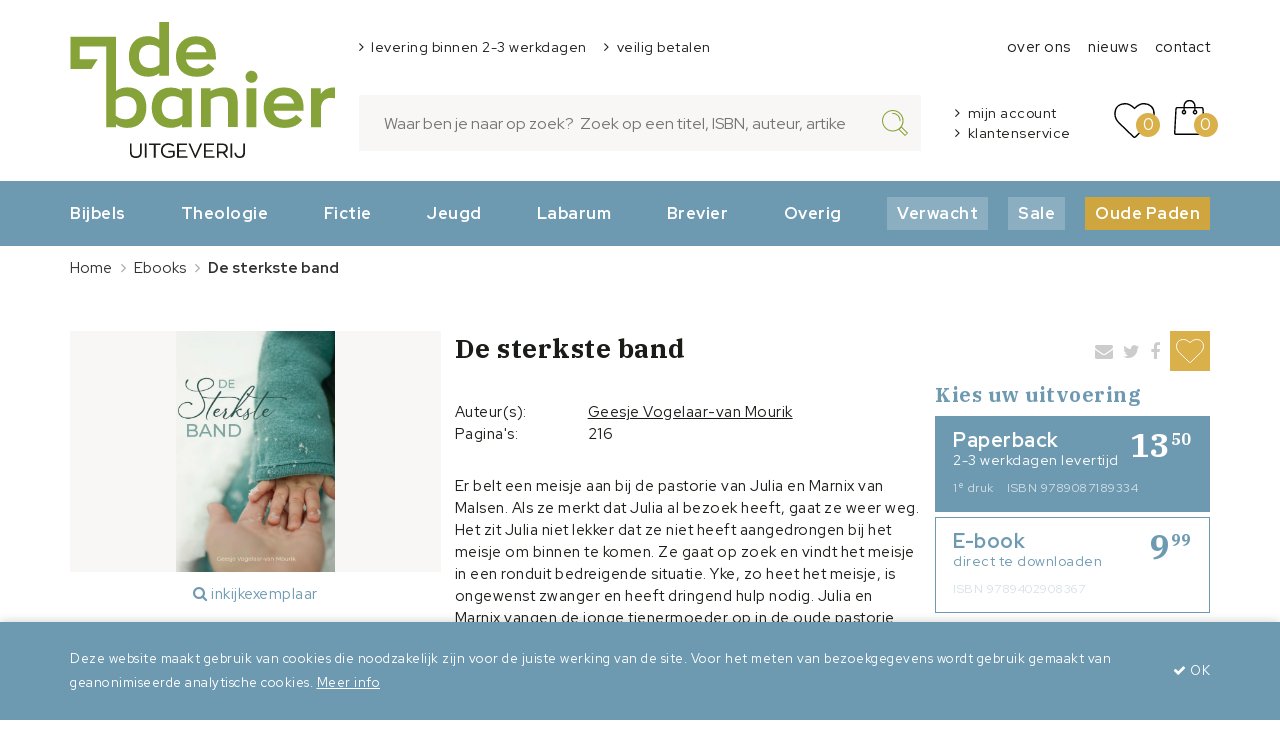

--- FILE ---
content_type: text/html; charset=UTF-8
request_url: https://www.debanier.nl/de-sterkste-band
body_size: 5780
content:
<!DOCTYPE html>
<html>
<head>
	<meta charset="utf-8">
	<meta http-equiv="X-UA-Compatible" content="IE=edge">
	<meta name="viewport" content="width=device-width, initial-scale=1, maximum-scale=1, user-scalable=no">
	<title> De sterkste band - Geesje Vogelaar-van Mourik - 9789087189334 -  De Banier</title>

	<link rel="shortcut icon" type="image/x-icon" href="/images/favicon.png?v2" />
	
	<meta name="keywords" content=" De sterkste band - Geesje Vogelaar-van Mourik - 9789087189334 - "/>
	<meta name="description" content=" De sterkste band - Geesje Vogelaar-van Mourik - 9789087189334 - ">
	<meta name="robots" content="index,follow" />
	<meta name="csrf-token" content="fn3Cdk04X0HyoLDKeDoxItdYeiqmaXkg1qnY9gp2">
	
	<link rel="preconnect" href="https://fonts.googleapis.com">
	<link rel="preconnect" href="https://fonts.gstatic.com" crossorigin>
	<link href="https://fonts.googleapis.com/css2?family=IBM+Plex+Serif:wght@300;400;500;600;700&family=Red+Hat+Display:ital,wght@0,400;0,700;1,400&display=swap" rel="stylesheet">

	<link rel="stylesheet" href="/css/app.css?id=5e071e75a35ff886b630d9646f4e5179">
	
	<link rel="preload" fetchpriority="high" as="image" href="https://www.debanier.nl/storage/_thumbs/500x400/Covers/de-zeven-kruiswoorden - 9789087182724.jpg">

	<!-- Google Tag Manager -->
	<script>(function(w,d,s,l,i){w[l]=w[l]||[];w[l].push({'gtm.start':
					new Date().getTime(),event:'gtm.js'});var f=d.getElementsByTagName(s)[0],
				j=d.createElement(s),dl=l!='dataLayer'?'&l='+l:'';j.async=true;j.src=
				'https://www.googletagmanager.com/gtm.js?id='+i+dl;f.parentNode.insertBefore(j,f);
		})(window,document,'script','dataLayer','GTM-KQP634D');</script>
	<!-- End Google Tag Manager -->

			<!-- Global site tag (gtag.js) - Google Analytics -->
		<script async src="https://www.googletagmanager.com/gtag/js?id=UA-1026369-23"></script>
		<script>
			window.dataLayer = window.dataLayer || [];
			function gtag(){dataLayer.push(arguments);}
			gtag('js', new Date());

			gtag('config', 'UA-1026369-23', { 'anonymize_ip': true });
					</script>
			
	<script src="/js/app.js?id=9e7c43b80e6f5e5d3895160dd813cee5"></script>

			
</head>
<body itemscope itemtype="http://schema.org/Organization" class="page">
	<!-- Google Tag Manager (noscript) -->
	<noscript><iframe src="https://www.googletagmanager.com/ns.html?id=GTM-KQP634D" height="0" width="0" style="display:none;visibility:hidden"></iframe></noscript>
	<!-- End Google Tag Manager (noscript) -->

	<div class="top">
		<div class="container">
	<div class="top__wrapper">
		<div class="row">
			<div class="col-sm-3 col-xs-5">
				<div class="top__logo">
					<a href="/" class="top__logo__action"></a>
				</div>
			</div>
			<div class="col-sm-9 col-xs-7">
				<div class="row">
					<div class="col-sm-7">
													<div class="top__usps">
								<ul class="list list--horizontal list--usp">
	<li>levering binnen 2-3 werkdagen</li>
	<li>veilig betalen</li>
</ul>
							</div>
											</div>

											<div class="col-sm-5">
							<div class="top__menu">
								<ul class="list list--horizontal">
	<li><a href="/de-banier">over ons</a></li>
	<li><a href="/nieuws">nieuws</a></li>
	<li><a href="/contact">contact</a></li>
</ul>
							</div>
						</div>
									</div>
									<div class="row">
						<div class="col-sm-8">
							<div class="top__search">
								<form method="GET" action="https://www.debanier.nl/search" accept-charset="UTF-8" class="top__search__form form">
								<input type="text" name="q" class="top__search__form__input form__input" placeholder="Waar ben je naar op zoek?  Zoek op een titel, ISBN, auteur, artikelen " />
								<button type="submit" class="top__search__form__button form__button"></button>
								</form>
							</div>
						</div>
						<div class="col-sm-4">
							<div class="top__account">
								<ul class="list top__account__list">
									<li><a href="/account">mijn account</a></li>
									<li><a href="/contact">klantenservice</a></li>
								</ul>
							</div>

							<div class="top__shopping">
								<a href="/favorites" class="top__shopping__action top__shopping__action--wishlist">
									<span class="top__shopping__action__badge">0</span>
								</a>
								<a href="/shoppingcart" class="top__shopping__action top__shopping__action--shoppingcart">
									<span class="top__shopping__action__badge">0</span>
								</a>
							</div>
						</div>
					</div>
							</div>
		</div>

				<div class="row">
			<div class="col-sm-8">
			</div>
		</div>
	</div>
</div>	</div>

			<div class="menu">
			<div class="container">
				<ul class="list list--horizontal menu__list">
	<li><a href="/bijbels">Bijbels</a></li>
	<li><a href="/theologie">Theologie</a></li>
	<li><a href="/fictie">Fictie</a></li>
	<li><a href="/jeugdboeken">Jeugd</a></li>
	<li><a href="/labarum">Labarum</a></li>
	<li><a href="/brevier">Brevier</a></li>
	<li><a href="/overig">Overig</a></li>
	<li class="bg"><a class="highlighted" href="/verwacht">Verwacht</a></li>
	<li class="bg"><a class="highlighted" href="/aanbiedingen">Sale</a></li>
	<li class="bg"><a class="highlighted highlighted--oude-paden" href="/oude-paden">Oude Paden</a></li>
</ul>
			</div>
		</div>
	
	<div class="content product form">
			<div class="container hidden-xs">

	<div class="bread-crumbs ">
		<ul class="list list--horizontal bread-crumbs__list pull-left" itemscope itemtype="http://schema.org/BreadcrumbList">
			<li class="bread-crumbs__list-item hidden-xs" itemprop="itemListElement" itemscope itemtype="http://schema.org/ListItem">
				<a href="https://www.debanier.nl" itemtype="http://schema.org/Thing" itemprop="item" >Home<span itemprop="name" class="hidden">Uitgeverij De Banier</span></a>
				<meta itemprop="position" content="1" />
			</li>
							<li class="bread-crumbs__list-item" itemprop="itemListElement" itemscope itemtype="http://schema.org/ListItem">
					<i class="fa fa-angle-right  hidden-xs "></i>
											<a itemtype="http://schema.org/Thing" itemprop="item" href="https://www.debanier.nl/ebooks"><span itemprop="name">Ebooks</span></a>
										 <img loading="lazy" itemprop="image" src="/storage/_thumbs/1000x750/Covers/thomas-toch-1 - 9789033630842.jpg" alt="Ebooks" class="hidden" /> 					<meta itemprop="position" content="2" />
				</li>
							<li class="bread-crumbs__list-item" itemprop="itemListElement" itemscope itemtype="http://schema.org/ListItem">
					<i class="fa fa-angle-right "></i>
											<span itemtype="http://schema.org/Thing" itemprop="item"><span itemprop="name">De sterkste band</span></span>
										 <img loading="lazy" itemprop="image" src="/storage/Covers/De_sterkste_band_JPG.jpg" alt="De sterkste band" class="hidden" /> 					<meta itemprop="position" content="3" />
				</li>
					</ul>
		<div class="clearfix"></div>
	</div>


	</div>
	<div class="content__container">
		<div class="container">
			<div class="row">
				<div class="col-md-4">
											<div class="product__images js-lightgallery">
							<div class="product__images__main" data-src="/storage/Covers/De_sterkste_band_JPG.jpg">
								<img loading="lazy" src="/storage/_thumbs/500x400/Covers/De_sterkste_band_JPG.jpg" class="js-image-scale" data-scale="best-fit" itemprop="image" />
							</div>

															<div class="product__preview">
									<a href="/storage/Inkijkexemplaren/De sterkste band_H1.pdf" class="product__preview__action text-button" data-iframe="true" title="Inkijkexemplaar De sterkste band" data-src="/storage/Inkijkexemplaren/De sterkste band_H1.pdf"><i class="fa fa-search"></i> inkijkexemplaar</a>
								</div>
							
							
							<div class="product__images__thumbs">
								<div class="row">
																										</div>
							</div>
						</div>
									</div>
				<div class="col-md-8">
					<div class="product__sharing">
						<ul class="list list--horizontal">
							<li><a href="mailto:?subject=De%20sterkste%20band&body=https%3A%2F%2Fwww.debanier.nl%2Fde-sterkste-band"><i class="fa fa-envelope"></i></a></li>
							<li><a href="https://twitter.com/intent/tweet?text=Tip%3A%20%22De%20sterkste%20band%22%20op%20https%3A%2F%2Fwww.debanier.nl%2Fde-sterkste-band" target="_blank"><i class="fa fa-twitter"></i></a></li>
							<li><a href="https://www.facebook.com/sharer.php?u=https%3A%2F%2Fwww.debanier.nl%2Fde-sterkste-band" target="_blank"><i class="fa fa-facebook"></i></a></li>
							<li><a href="javascript:void(0)" onclick="favorites.addProduct(12085, event)" class="button button--tertiary "></a></li>
						</ul>
					</div>
					<h1 class="product__title" itemprop="name">De sterkste band</h1>
					<p class="product__sub-title" itemprop="name"></p>


									</div>

				<div class="col-md-5">

					<div class="spacer spacer--md"></div>

					<div class="product__specs">
						<table>
															<tr>
									<td>Auteur(s):</td>
									<td><a href="/auteurs/geesje-vogelaar-van-mourik" class="link">Geesje Vogelaar-van Mourik</a>									</td>
								</tr>
							
															<tr>
									<td>Pagina&#039;s:</td>
									<td>216</td>
								</tr>
													</table>

						<div class="spacer spacer--md"></div>

						<div class="product__description">
							<div class="js-shorten shorten" data-lines="8">
								<div class="shorten__content">
									Er belt een meisje aan bij de pastorie van Julia en Marnix van Malsen. Als ze merkt dat Julia al bezoek heeft, gaat ze weer weg. Het zit Julia niet lekker dat ze niet heeft aangedrongen bij het meisje om binnen te komen. Ze gaat op zoek en vindt het meisje in een ronduit bedreigende situatie.
Yke, zo heet het meisje, is ongewenst zwanger en heeft dringend hulp nodig. Julia en Marnix vangen de jonge tienermoeder op in de oude pastorie. Hoewel Julia dankbaar is dat ze van betekenis mag zijn voor het meisje en haar baby, is het bij tijden niet gemakkelijk, omdat het gemis van een eigen kind nog altijd zo veel pijn doet. Toch mag Julia weten van een sterkere band, die zelfs uitstijgt boven die bijzonder sterke band tussen een moeder en haar kind.

'De sterkste band' is het vijfde en laatste deel over de predikantsvrouw Julia, die zoekend en biddend voor zichzelf, voor haar familie en voor haar ongelovige naaste de weg probeert te vinden om echt gelukkig te worden.

																		
								</div>
								<a href="javascript:void(0)"  class="text-button text-button--secondary shorten__action">+ lees verder</a>
							</div>
						</div>
					</div>
				</div>
				<div class="col-sm-3">
					<div class="product__pricing">
																					<p class="h3">Kies uw uitvoering</p>

								<div class="product__variants">
																			<input id="sales_unit_option--19122" class="js-sales-unit-option" checked="checked" name="sales_unit_option_id" type="radio" value="19122">
										<label class="product__variant" for="sales_unit_option--19122">
											<p class="product__variant__price">13<sup>50</sup></p>
											<p class="product__variant__title">Paperback</p>
											<p class="product__variant__delivery">2-3 werkdagen levertijd</p>
											<p class="product__variant__isbn">
																									<span>1<sup>e</sup> druk</span>
																																					<span>ISBN 9789087189334</span>
																							</p>
										</label>
																			<input id="sales_unit_option--19136" class="js-sales-unit-option" name="sales_unit_option_id" type="radio" value="19136">
										<label class="product__variant" for="sales_unit_option--19136">
											<p class="product__variant__price">9<sup>99</sup></p>
											<p class="product__variant__title">E-book</p>
											<p class="product__variant__delivery">direct te downloaden</p>
											<p class="product__variant__isbn">
																																					<span>ISBN 9789402908367</span>
																							</p>
										</label>
																	</div>

							
							<input type="hidden" name="product_id" value="12085" />

							
								<div class="product__pricing" itemprop="offers" itemscope itemtype="http://schema.org/Offer">
									<meta itemprop="priceCurrency" content="EUR" />
									<meta itemprop="price" content="9.989999984" />
									<link itemprop="itemCondition" href="http://schema.org/NewCondition" />
									<link itemprop="availability" href="http://schema.org/InStock" />


									<div class="row">
										<div class="col-xs-6">
											<label>aantal</label>

											<select class="form__select js-amount" name="amount"><option value="1" selected="selected">1</option><option value="2">2</option><option value="3">3</option><option value="4">4</option><option value="5">5</option><option value="6">6</option><option value="7">7</option><option value="8">8</option><option value="9">9</option><option value="10">10</option><option value="11">11</option><option value="12">12</option><option value="13">13</option><option value="14">14</option><option value="15">15</option><option value="16">16</option><option value="17">17</option><option value="18">18</option><option value="19">19</option><option value="20">20</option><option value="21">21</option><option value="22">22</option><option value="23">23</option><option value="24">24</option><option value="25">25</option></select>

										</div>
									</div>
								</div>
							
							<div class="spacer spacer--xl"></div>

																<button type="button" class="button button--xl button--with-caret button--block" onClick="shoppingcart.addProduct(12085)"><strong>in winkelwagen</strong></button>
													
						<div class="spacer spacer--xl"></div>
					</div>
				</div>
			</div>
		</div>
	</div>
	
	<div class="content__container">
		<div class="container">
			<div class="row">
				<div class="col-sm-5">
									</div>

				<div class="col-sm-6 col-sm-offset-1">
											<div class="content-block content-block--brown">
							<p class="h3">Ook interessant</p>
							<div class="spacer spacer--sm"></div>

															<div class="teaser product-teaser product-teaser--related">
		<div class="row">
			<div class="col-sm-3 hidden-xs">
				<div class="product-teaser__image">
					<img loading="lazy" src="/storage/_thumbs/500x400/Covers/wat-zit-er-in-de-emmer-3 - 9789033634055.jpg" class="js-image-scale" data-scale="best-fit" />
				</div>
			</div>
			<div class="col-sm-9">
				<div class="product-teaser__content">
					<h3 class="product-teaser__title">Wat zit er in de emmer?</h3>
					<p>Geesje Vogelaar-van Mourik</p>


					<div class="product-teaser__prices">
													<span class="product-teaser__price">
								E-book <span class="product-teaser__price__price">6<sup>49</sup></span>
							</span>
											</div>
					<a href="/wat-zit-er-in-de-emmer" class="product-teaser__action button button--small button--with-caret">bestel nu</a>
				</div>
			</div>
		</div>
	</div>
															<div class="teaser product-teaser product-teaser--related">
		<div class="row">
			<div class="col-sm-3 hidden-xs">
				<div class="product-teaser__image">
					<img loading="lazy" src="/storage/_thumbs/500x400/Covers/Het cadeau voor de juf nieuw.jpg" class="js-image-scale" data-scale="best-fit" />
				</div>
			</div>
			<div class="col-sm-9">
				<div class="product-teaser__content">
					<h3 class="product-teaser__title">Het cadeau voor de juf</h3>
					<p>Geesje Vogelaar-van Mourik</p>


					<div class="product-teaser__prices">
													<span class="product-teaser__price">
								Luisterboek <span class="product-teaser__price__price">8<sup>49</sup></span>
							</span>
													<span class="product-teaser__price">
								E-book <span class="product-teaser__price__price">7<sup>99</sup></span>
							</span>
											</div>
					<a href="/het-cadeau-voor-de-juf" class="product-teaser__action button button--small button--with-caret">bestel nu</a>
				</div>
			</div>
		</div>
	</div>
															<div class="teaser product-teaser product-teaser--related">
		<div class="row">
			<div class="col-sm-3 hidden-xs">
				<div class="product-teaser__image">
					<img loading="lazy" src="/storage/_thumbs/500x400/Covers/wat-zit-er-in-de-bus-7 - 9789462788176.jpg" class="js-image-scale" data-scale="best-fit" />
				</div>
			</div>
			<div class="col-sm-9">
				<div class="product-teaser__content">
					<h3 class="product-teaser__title">Wat zit er in de bus?</h3>
					<p>Geesje Vogelaar-van Mourik</p>


					<div class="product-teaser__prices">
													<span class="product-teaser__price">
								Gebonden <span class="product-teaser__price__price">8<sup>95</sup></span>
							</span>
													<span class="product-teaser__price">
								E-book <span class="product-teaser__price__price">6<sup>49</sup></span>
							</span>
											</div>
					<a href="/wat-zit-er-in-de-bus-" class="product-teaser__action button button--small button--with-caret">bestel nu</a>
				</div>
			</div>
		</div>
	</div>
													</div>
									</div>
			</div>
		</div>
	</div>

	<script type="application/ld+json">
		{
			"@type": "Book",
			"@id": "https://www.debanier.nl/de-sterkste-band",
			"name": "De sterkste band",
			"description": "Er belt een meisje aan bij de pastorie van Julia en Marnix van Malsen. Als ze merkt dat Julia al bezoek heeft, gaat ze weer weg. Het zit Julia niet lekker dat ze niet heeft aangedrongen bij het meisje om binnen te komen. Ze gaat op zoek en vindt het meisje in een ronduit bedreigende situatie.
Yke, zo heet het meisje, is ongewenst zwanger en heeft dringend hulp nodig. Julia en Marnix vangen de jonge tienermoeder op in de oude pastorie. Hoewel Julia dankbaar is dat ze van betekenis mag zijn voor het meisje en haar baby, is het bij tijden niet gemakkelijk, omdat het gemis van een eigen kind nog altijd zo veel pijn doet. Toch mag Julia weten van een sterkere band, die zelfs uitstijgt boven die bijzonder sterke band tussen een moeder en haar kind.

&#039;De sterkste band&#039; is het vijfde en laatste deel over de predikantsvrouw Julia, die zoekend en biddend voor zichzelf, voor haar familie en voor haar ongelovige naaste de weg probeert te vinden om echt gelukkig te worden.
",
			"author": [
									{
						"@type": "Person",
						"name": "Geesje Vogelaar-van Mourik",
						"url": "/auteurs/geesje-vogelaar-van-mourik"
					}
							],
							"url": "https://www.debanier.nl/de-sterkste-band",
				"image": {
					"url": "https://www.debanier.nl/storage/Covers/De_sterkste_band_JPG.jpg",
					"@type": "ImageObject"
				},
						"publisher": {
				"name": "De Banier",
				"url": "https://www.debanier.nl",
				"@type": "Brand"
			},
			"workExample": [
									{
						"@type": "Book",
													"bookFormat": "http://schema.org/Hardcover",
												"isbn": "9789087189334",
						"numberOfPages": "216",
						"inLanguage": "nl",
						"name": "",
						"url": "https://www.debanier.nl/de-sterkste-band",
						"datePublished": "2023-04-12"
					}
									{
						"@type": "Book",
													"bookFormat": "http://schema.org/Hardcover",
												"isbn": "9789402908367",
						"numberOfPages": "216",
						"inLanguage": "nl",
						"name": "",
						"url": "https://www.debanier.nl/de-sterkste-band",
						"datePublished": "2023-04-12"
					}
							],
			"@context": "http://schema.org/"
		}
    </script>
	</div>

	
	<div class="footer">
		<div class="container">
			<div class="row">
				<div class="col-sm-9">
					<div class="footer__left">
						<div class="footer__content">
							<div class="row">
								<div class="col-sm-3">
									<h4>Klantenservice</h4>

<p><a href="/contact">Contact</a></p>

<p><a href="/bestellen-en-leveren">Bestellen &amp; Leveren</a></p>

<p><a href="/betaalmogelijkheden">Betalen</a></p>

<p><a href="/retourneren">Retourneren</a></p>


								</div>
								<div class="col-sm-3">
									

<h4>Over ons</h4>

<p><a href="/de-banier">De Banier</a></p>

<p><a href="/labarum-academic">Labarum</a></p>

<p><a href="uitgeverij-brevier">Brevier</a></p>

<p><a href="/nieuws">Recent nieuws</a></p>

<p><a href="/veelgestelde-vragen">Veelgestelde vragen</a></p>


								</div>
								<div class="col-sm-3">
									<p class="h4">Heeft u vragen?</p>
									<p>Bel <strong>055 539 06 50</strong></p>
									<p><a href="/contact" class="link">neem contact op</a></p>

									<div class="footer__social">
										<a href="https://www.facebook.com/uitgeverijdebanier/" target="_blank"><img src="/images/icons/facebook.svg?v2" /></a>
										<a href="https://www.youtube.com/channel/UCzmpU9yIybZCB-mfiMUCoeQ" target="_blank"><img src="/images/icons/youtube.svg?v2" /></a>
										<a href="https://www.instagram.com/debanierboeken/" target="_blank"><img src="/images/icons/instagram.svg?v2" /></a>
									</div>
								</div>
								<div class="col-sm-3">
									

<ul class="list list--vertical list--usp h4">
	<li><a href="/bijbels">Bijbels</a></li>
	<li><a href="/theologie">Theologie</a></li>
	<li><a href="/fictie">Fictie</a></li>
	<li><a href="/jeugdboeken">Jeugd</a></li>
	<li><a href="/overig">Overig</a></li>
	<li><a href="/labarum">Labarum</a></li>
</ul>


								</div>
							</div>
						</div>

						<div class="row">
							<div class="col-sm-8">
								

<ul class="list list--vertical list--usp">
	<li>voor schrijvers: <a href="/van-manuscript-tot-meesterwerk"><b>toesturen manuscript</b></a></li>
</ul>
							</div>
						</div>
					</div>
				</div>

				<div class="col-sm-3">
					 <div class="extender extender--white extender--local js-extender"></div> 					<div class="footer__right">
													<div class="footer__right__decoration">
								<div class="extender extender--secondary extender--pattern extender--local js-extender"></div>
							</div>
						
						<div class="footer__right__content">
							<img src="/images/logo.svg" class="footer__right__logo img-responsive" />
							<p>onderdeel van Erdee Media Groep</p>
						</div>
					</div>
				</div>
			</div>
		</div>
	</div>

	<div class="footer-bottom">
		<div class="container-fluid">
			<div class="row">
				<div class="col-sm-8">
					<div class="footer-bottom__menu">
						<ul class="list list--horizontal">
	<li><a href="https://service.erdee.nl/voorwaarden-privacy/voorwaarden" target="_blank">Algemene voorwaarden</a></li>
	<li><a href="https://service.erdee.nl/voorwaarden-privacy/privacy" target="_blank">Privacy</a></li>
	<li><a href="/cookies">Cookies</a></li>
</ul>
					</div>
				</div>
				<div class="col-sm-4">
					<div class="footer-bottom__credits">
						<a href="https://www.wepsaid.nl" target="_blank">wepsaid</a> + <a href="https://www.burobeeldend.nl" target="_blank">BuroBeeldend</a>
					</div>
				</div>
			</div>
		</div>
	</div>

			<div class="cookie-consent js-cookie-consent">
			<div class="container">
				<div class="cookie-consent__content">
					<div class="cookie-consent__content-block">
						<p>Deze website maakt gebruik van cookies die noodzakelijk zijn voor de juiste werking van de site. Voor het meten van bezoekgegevens wordt gebruik gemaakt van geanonimiseerde analytische cookies. <u><a href="/cookies">Meer info</a></u></p>
					</div>
					<div class="cookie-consent__content-block">
						<a href="#" class="js-cookie-close"><i class="fa fa-check"></i> OK</a>
					</div>
				</div>
			</div>
		</div>
	
	<div class="overlay"></div>
		<script src="https://www.google.com/recaptcha/api.js?render=6Lf7rd4pAAAAAHnRDAHkjQ2dLFDZqlZafMZW1IIT"></script>
	<script>
		grecaptcha.ready(function() {
			grecaptcha
					.execute('6Lf7rd4pAAAAAHnRDAHkjQ2dLFDZqlZafMZW1IIT', {
						action: 'validate_captcha'
					})
					.then(function(token) {
						$('.g-recaptcha-response').val(token);
					});
		});
	</script>

</body>
</html>

--- FILE ---
content_type: text/html; charset=utf-8
request_url: https://www.google.com/recaptcha/api2/anchor?ar=1&k=6Lf7rd4pAAAAAHnRDAHkjQ2dLFDZqlZafMZW1IIT&co=aHR0cHM6Ly93d3cuZGViYW5pZXIubmw6NDQz&hl=en&v=PoyoqOPhxBO7pBk68S4YbpHZ&size=invisible&anchor-ms=20000&execute-ms=30000&cb=4bj1j695q2yq
body_size: 48908
content:
<!DOCTYPE HTML><html dir="ltr" lang="en"><head><meta http-equiv="Content-Type" content="text/html; charset=UTF-8">
<meta http-equiv="X-UA-Compatible" content="IE=edge">
<title>reCAPTCHA</title>
<style type="text/css">
/* cyrillic-ext */
@font-face {
  font-family: 'Roboto';
  font-style: normal;
  font-weight: 400;
  font-stretch: 100%;
  src: url(//fonts.gstatic.com/s/roboto/v48/KFO7CnqEu92Fr1ME7kSn66aGLdTylUAMa3GUBHMdazTgWw.woff2) format('woff2');
  unicode-range: U+0460-052F, U+1C80-1C8A, U+20B4, U+2DE0-2DFF, U+A640-A69F, U+FE2E-FE2F;
}
/* cyrillic */
@font-face {
  font-family: 'Roboto';
  font-style: normal;
  font-weight: 400;
  font-stretch: 100%;
  src: url(//fonts.gstatic.com/s/roboto/v48/KFO7CnqEu92Fr1ME7kSn66aGLdTylUAMa3iUBHMdazTgWw.woff2) format('woff2');
  unicode-range: U+0301, U+0400-045F, U+0490-0491, U+04B0-04B1, U+2116;
}
/* greek-ext */
@font-face {
  font-family: 'Roboto';
  font-style: normal;
  font-weight: 400;
  font-stretch: 100%;
  src: url(//fonts.gstatic.com/s/roboto/v48/KFO7CnqEu92Fr1ME7kSn66aGLdTylUAMa3CUBHMdazTgWw.woff2) format('woff2');
  unicode-range: U+1F00-1FFF;
}
/* greek */
@font-face {
  font-family: 'Roboto';
  font-style: normal;
  font-weight: 400;
  font-stretch: 100%;
  src: url(//fonts.gstatic.com/s/roboto/v48/KFO7CnqEu92Fr1ME7kSn66aGLdTylUAMa3-UBHMdazTgWw.woff2) format('woff2');
  unicode-range: U+0370-0377, U+037A-037F, U+0384-038A, U+038C, U+038E-03A1, U+03A3-03FF;
}
/* math */
@font-face {
  font-family: 'Roboto';
  font-style: normal;
  font-weight: 400;
  font-stretch: 100%;
  src: url(//fonts.gstatic.com/s/roboto/v48/KFO7CnqEu92Fr1ME7kSn66aGLdTylUAMawCUBHMdazTgWw.woff2) format('woff2');
  unicode-range: U+0302-0303, U+0305, U+0307-0308, U+0310, U+0312, U+0315, U+031A, U+0326-0327, U+032C, U+032F-0330, U+0332-0333, U+0338, U+033A, U+0346, U+034D, U+0391-03A1, U+03A3-03A9, U+03B1-03C9, U+03D1, U+03D5-03D6, U+03F0-03F1, U+03F4-03F5, U+2016-2017, U+2034-2038, U+203C, U+2040, U+2043, U+2047, U+2050, U+2057, U+205F, U+2070-2071, U+2074-208E, U+2090-209C, U+20D0-20DC, U+20E1, U+20E5-20EF, U+2100-2112, U+2114-2115, U+2117-2121, U+2123-214F, U+2190, U+2192, U+2194-21AE, U+21B0-21E5, U+21F1-21F2, U+21F4-2211, U+2213-2214, U+2216-22FF, U+2308-230B, U+2310, U+2319, U+231C-2321, U+2336-237A, U+237C, U+2395, U+239B-23B7, U+23D0, U+23DC-23E1, U+2474-2475, U+25AF, U+25B3, U+25B7, U+25BD, U+25C1, U+25CA, U+25CC, U+25FB, U+266D-266F, U+27C0-27FF, U+2900-2AFF, U+2B0E-2B11, U+2B30-2B4C, U+2BFE, U+3030, U+FF5B, U+FF5D, U+1D400-1D7FF, U+1EE00-1EEFF;
}
/* symbols */
@font-face {
  font-family: 'Roboto';
  font-style: normal;
  font-weight: 400;
  font-stretch: 100%;
  src: url(//fonts.gstatic.com/s/roboto/v48/KFO7CnqEu92Fr1ME7kSn66aGLdTylUAMaxKUBHMdazTgWw.woff2) format('woff2');
  unicode-range: U+0001-000C, U+000E-001F, U+007F-009F, U+20DD-20E0, U+20E2-20E4, U+2150-218F, U+2190, U+2192, U+2194-2199, U+21AF, U+21E6-21F0, U+21F3, U+2218-2219, U+2299, U+22C4-22C6, U+2300-243F, U+2440-244A, U+2460-24FF, U+25A0-27BF, U+2800-28FF, U+2921-2922, U+2981, U+29BF, U+29EB, U+2B00-2BFF, U+4DC0-4DFF, U+FFF9-FFFB, U+10140-1018E, U+10190-1019C, U+101A0, U+101D0-101FD, U+102E0-102FB, U+10E60-10E7E, U+1D2C0-1D2D3, U+1D2E0-1D37F, U+1F000-1F0FF, U+1F100-1F1AD, U+1F1E6-1F1FF, U+1F30D-1F30F, U+1F315, U+1F31C, U+1F31E, U+1F320-1F32C, U+1F336, U+1F378, U+1F37D, U+1F382, U+1F393-1F39F, U+1F3A7-1F3A8, U+1F3AC-1F3AF, U+1F3C2, U+1F3C4-1F3C6, U+1F3CA-1F3CE, U+1F3D4-1F3E0, U+1F3ED, U+1F3F1-1F3F3, U+1F3F5-1F3F7, U+1F408, U+1F415, U+1F41F, U+1F426, U+1F43F, U+1F441-1F442, U+1F444, U+1F446-1F449, U+1F44C-1F44E, U+1F453, U+1F46A, U+1F47D, U+1F4A3, U+1F4B0, U+1F4B3, U+1F4B9, U+1F4BB, U+1F4BF, U+1F4C8-1F4CB, U+1F4D6, U+1F4DA, U+1F4DF, U+1F4E3-1F4E6, U+1F4EA-1F4ED, U+1F4F7, U+1F4F9-1F4FB, U+1F4FD-1F4FE, U+1F503, U+1F507-1F50B, U+1F50D, U+1F512-1F513, U+1F53E-1F54A, U+1F54F-1F5FA, U+1F610, U+1F650-1F67F, U+1F687, U+1F68D, U+1F691, U+1F694, U+1F698, U+1F6AD, U+1F6B2, U+1F6B9-1F6BA, U+1F6BC, U+1F6C6-1F6CF, U+1F6D3-1F6D7, U+1F6E0-1F6EA, U+1F6F0-1F6F3, U+1F6F7-1F6FC, U+1F700-1F7FF, U+1F800-1F80B, U+1F810-1F847, U+1F850-1F859, U+1F860-1F887, U+1F890-1F8AD, U+1F8B0-1F8BB, U+1F8C0-1F8C1, U+1F900-1F90B, U+1F93B, U+1F946, U+1F984, U+1F996, U+1F9E9, U+1FA00-1FA6F, U+1FA70-1FA7C, U+1FA80-1FA89, U+1FA8F-1FAC6, U+1FACE-1FADC, U+1FADF-1FAE9, U+1FAF0-1FAF8, U+1FB00-1FBFF;
}
/* vietnamese */
@font-face {
  font-family: 'Roboto';
  font-style: normal;
  font-weight: 400;
  font-stretch: 100%;
  src: url(//fonts.gstatic.com/s/roboto/v48/KFO7CnqEu92Fr1ME7kSn66aGLdTylUAMa3OUBHMdazTgWw.woff2) format('woff2');
  unicode-range: U+0102-0103, U+0110-0111, U+0128-0129, U+0168-0169, U+01A0-01A1, U+01AF-01B0, U+0300-0301, U+0303-0304, U+0308-0309, U+0323, U+0329, U+1EA0-1EF9, U+20AB;
}
/* latin-ext */
@font-face {
  font-family: 'Roboto';
  font-style: normal;
  font-weight: 400;
  font-stretch: 100%;
  src: url(//fonts.gstatic.com/s/roboto/v48/KFO7CnqEu92Fr1ME7kSn66aGLdTylUAMa3KUBHMdazTgWw.woff2) format('woff2');
  unicode-range: U+0100-02BA, U+02BD-02C5, U+02C7-02CC, U+02CE-02D7, U+02DD-02FF, U+0304, U+0308, U+0329, U+1D00-1DBF, U+1E00-1E9F, U+1EF2-1EFF, U+2020, U+20A0-20AB, U+20AD-20C0, U+2113, U+2C60-2C7F, U+A720-A7FF;
}
/* latin */
@font-face {
  font-family: 'Roboto';
  font-style: normal;
  font-weight: 400;
  font-stretch: 100%;
  src: url(//fonts.gstatic.com/s/roboto/v48/KFO7CnqEu92Fr1ME7kSn66aGLdTylUAMa3yUBHMdazQ.woff2) format('woff2');
  unicode-range: U+0000-00FF, U+0131, U+0152-0153, U+02BB-02BC, U+02C6, U+02DA, U+02DC, U+0304, U+0308, U+0329, U+2000-206F, U+20AC, U+2122, U+2191, U+2193, U+2212, U+2215, U+FEFF, U+FFFD;
}
/* cyrillic-ext */
@font-face {
  font-family: 'Roboto';
  font-style: normal;
  font-weight: 500;
  font-stretch: 100%;
  src: url(//fonts.gstatic.com/s/roboto/v48/KFO7CnqEu92Fr1ME7kSn66aGLdTylUAMa3GUBHMdazTgWw.woff2) format('woff2');
  unicode-range: U+0460-052F, U+1C80-1C8A, U+20B4, U+2DE0-2DFF, U+A640-A69F, U+FE2E-FE2F;
}
/* cyrillic */
@font-face {
  font-family: 'Roboto';
  font-style: normal;
  font-weight: 500;
  font-stretch: 100%;
  src: url(//fonts.gstatic.com/s/roboto/v48/KFO7CnqEu92Fr1ME7kSn66aGLdTylUAMa3iUBHMdazTgWw.woff2) format('woff2');
  unicode-range: U+0301, U+0400-045F, U+0490-0491, U+04B0-04B1, U+2116;
}
/* greek-ext */
@font-face {
  font-family: 'Roboto';
  font-style: normal;
  font-weight: 500;
  font-stretch: 100%;
  src: url(//fonts.gstatic.com/s/roboto/v48/KFO7CnqEu92Fr1ME7kSn66aGLdTylUAMa3CUBHMdazTgWw.woff2) format('woff2');
  unicode-range: U+1F00-1FFF;
}
/* greek */
@font-face {
  font-family: 'Roboto';
  font-style: normal;
  font-weight: 500;
  font-stretch: 100%;
  src: url(//fonts.gstatic.com/s/roboto/v48/KFO7CnqEu92Fr1ME7kSn66aGLdTylUAMa3-UBHMdazTgWw.woff2) format('woff2');
  unicode-range: U+0370-0377, U+037A-037F, U+0384-038A, U+038C, U+038E-03A1, U+03A3-03FF;
}
/* math */
@font-face {
  font-family: 'Roboto';
  font-style: normal;
  font-weight: 500;
  font-stretch: 100%;
  src: url(//fonts.gstatic.com/s/roboto/v48/KFO7CnqEu92Fr1ME7kSn66aGLdTylUAMawCUBHMdazTgWw.woff2) format('woff2');
  unicode-range: U+0302-0303, U+0305, U+0307-0308, U+0310, U+0312, U+0315, U+031A, U+0326-0327, U+032C, U+032F-0330, U+0332-0333, U+0338, U+033A, U+0346, U+034D, U+0391-03A1, U+03A3-03A9, U+03B1-03C9, U+03D1, U+03D5-03D6, U+03F0-03F1, U+03F4-03F5, U+2016-2017, U+2034-2038, U+203C, U+2040, U+2043, U+2047, U+2050, U+2057, U+205F, U+2070-2071, U+2074-208E, U+2090-209C, U+20D0-20DC, U+20E1, U+20E5-20EF, U+2100-2112, U+2114-2115, U+2117-2121, U+2123-214F, U+2190, U+2192, U+2194-21AE, U+21B0-21E5, U+21F1-21F2, U+21F4-2211, U+2213-2214, U+2216-22FF, U+2308-230B, U+2310, U+2319, U+231C-2321, U+2336-237A, U+237C, U+2395, U+239B-23B7, U+23D0, U+23DC-23E1, U+2474-2475, U+25AF, U+25B3, U+25B7, U+25BD, U+25C1, U+25CA, U+25CC, U+25FB, U+266D-266F, U+27C0-27FF, U+2900-2AFF, U+2B0E-2B11, U+2B30-2B4C, U+2BFE, U+3030, U+FF5B, U+FF5D, U+1D400-1D7FF, U+1EE00-1EEFF;
}
/* symbols */
@font-face {
  font-family: 'Roboto';
  font-style: normal;
  font-weight: 500;
  font-stretch: 100%;
  src: url(//fonts.gstatic.com/s/roboto/v48/KFO7CnqEu92Fr1ME7kSn66aGLdTylUAMaxKUBHMdazTgWw.woff2) format('woff2');
  unicode-range: U+0001-000C, U+000E-001F, U+007F-009F, U+20DD-20E0, U+20E2-20E4, U+2150-218F, U+2190, U+2192, U+2194-2199, U+21AF, U+21E6-21F0, U+21F3, U+2218-2219, U+2299, U+22C4-22C6, U+2300-243F, U+2440-244A, U+2460-24FF, U+25A0-27BF, U+2800-28FF, U+2921-2922, U+2981, U+29BF, U+29EB, U+2B00-2BFF, U+4DC0-4DFF, U+FFF9-FFFB, U+10140-1018E, U+10190-1019C, U+101A0, U+101D0-101FD, U+102E0-102FB, U+10E60-10E7E, U+1D2C0-1D2D3, U+1D2E0-1D37F, U+1F000-1F0FF, U+1F100-1F1AD, U+1F1E6-1F1FF, U+1F30D-1F30F, U+1F315, U+1F31C, U+1F31E, U+1F320-1F32C, U+1F336, U+1F378, U+1F37D, U+1F382, U+1F393-1F39F, U+1F3A7-1F3A8, U+1F3AC-1F3AF, U+1F3C2, U+1F3C4-1F3C6, U+1F3CA-1F3CE, U+1F3D4-1F3E0, U+1F3ED, U+1F3F1-1F3F3, U+1F3F5-1F3F7, U+1F408, U+1F415, U+1F41F, U+1F426, U+1F43F, U+1F441-1F442, U+1F444, U+1F446-1F449, U+1F44C-1F44E, U+1F453, U+1F46A, U+1F47D, U+1F4A3, U+1F4B0, U+1F4B3, U+1F4B9, U+1F4BB, U+1F4BF, U+1F4C8-1F4CB, U+1F4D6, U+1F4DA, U+1F4DF, U+1F4E3-1F4E6, U+1F4EA-1F4ED, U+1F4F7, U+1F4F9-1F4FB, U+1F4FD-1F4FE, U+1F503, U+1F507-1F50B, U+1F50D, U+1F512-1F513, U+1F53E-1F54A, U+1F54F-1F5FA, U+1F610, U+1F650-1F67F, U+1F687, U+1F68D, U+1F691, U+1F694, U+1F698, U+1F6AD, U+1F6B2, U+1F6B9-1F6BA, U+1F6BC, U+1F6C6-1F6CF, U+1F6D3-1F6D7, U+1F6E0-1F6EA, U+1F6F0-1F6F3, U+1F6F7-1F6FC, U+1F700-1F7FF, U+1F800-1F80B, U+1F810-1F847, U+1F850-1F859, U+1F860-1F887, U+1F890-1F8AD, U+1F8B0-1F8BB, U+1F8C0-1F8C1, U+1F900-1F90B, U+1F93B, U+1F946, U+1F984, U+1F996, U+1F9E9, U+1FA00-1FA6F, U+1FA70-1FA7C, U+1FA80-1FA89, U+1FA8F-1FAC6, U+1FACE-1FADC, U+1FADF-1FAE9, U+1FAF0-1FAF8, U+1FB00-1FBFF;
}
/* vietnamese */
@font-face {
  font-family: 'Roboto';
  font-style: normal;
  font-weight: 500;
  font-stretch: 100%;
  src: url(//fonts.gstatic.com/s/roboto/v48/KFO7CnqEu92Fr1ME7kSn66aGLdTylUAMa3OUBHMdazTgWw.woff2) format('woff2');
  unicode-range: U+0102-0103, U+0110-0111, U+0128-0129, U+0168-0169, U+01A0-01A1, U+01AF-01B0, U+0300-0301, U+0303-0304, U+0308-0309, U+0323, U+0329, U+1EA0-1EF9, U+20AB;
}
/* latin-ext */
@font-face {
  font-family: 'Roboto';
  font-style: normal;
  font-weight: 500;
  font-stretch: 100%;
  src: url(//fonts.gstatic.com/s/roboto/v48/KFO7CnqEu92Fr1ME7kSn66aGLdTylUAMa3KUBHMdazTgWw.woff2) format('woff2');
  unicode-range: U+0100-02BA, U+02BD-02C5, U+02C7-02CC, U+02CE-02D7, U+02DD-02FF, U+0304, U+0308, U+0329, U+1D00-1DBF, U+1E00-1E9F, U+1EF2-1EFF, U+2020, U+20A0-20AB, U+20AD-20C0, U+2113, U+2C60-2C7F, U+A720-A7FF;
}
/* latin */
@font-face {
  font-family: 'Roboto';
  font-style: normal;
  font-weight: 500;
  font-stretch: 100%;
  src: url(//fonts.gstatic.com/s/roboto/v48/KFO7CnqEu92Fr1ME7kSn66aGLdTylUAMa3yUBHMdazQ.woff2) format('woff2');
  unicode-range: U+0000-00FF, U+0131, U+0152-0153, U+02BB-02BC, U+02C6, U+02DA, U+02DC, U+0304, U+0308, U+0329, U+2000-206F, U+20AC, U+2122, U+2191, U+2193, U+2212, U+2215, U+FEFF, U+FFFD;
}
/* cyrillic-ext */
@font-face {
  font-family: 'Roboto';
  font-style: normal;
  font-weight: 900;
  font-stretch: 100%;
  src: url(//fonts.gstatic.com/s/roboto/v48/KFO7CnqEu92Fr1ME7kSn66aGLdTylUAMa3GUBHMdazTgWw.woff2) format('woff2');
  unicode-range: U+0460-052F, U+1C80-1C8A, U+20B4, U+2DE0-2DFF, U+A640-A69F, U+FE2E-FE2F;
}
/* cyrillic */
@font-face {
  font-family: 'Roboto';
  font-style: normal;
  font-weight: 900;
  font-stretch: 100%;
  src: url(//fonts.gstatic.com/s/roboto/v48/KFO7CnqEu92Fr1ME7kSn66aGLdTylUAMa3iUBHMdazTgWw.woff2) format('woff2');
  unicode-range: U+0301, U+0400-045F, U+0490-0491, U+04B0-04B1, U+2116;
}
/* greek-ext */
@font-face {
  font-family: 'Roboto';
  font-style: normal;
  font-weight: 900;
  font-stretch: 100%;
  src: url(//fonts.gstatic.com/s/roboto/v48/KFO7CnqEu92Fr1ME7kSn66aGLdTylUAMa3CUBHMdazTgWw.woff2) format('woff2');
  unicode-range: U+1F00-1FFF;
}
/* greek */
@font-face {
  font-family: 'Roboto';
  font-style: normal;
  font-weight: 900;
  font-stretch: 100%;
  src: url(//fonts.gstatic.com/s/roboto/v48/KFO7CnqEu92Fr1ME7kSn66aGLdTylUAMa3-UBHMdazTgWw.woff2) format('woff2');
  unicode-range: U+0370-0377, U+037A-037F, U+0384-038A, U+038C, U+038E-03A1, U+03A3-03FF;
}
/* math */
@font-face {
  font-family: 'Roboto';
  font-style: normal;
  font-weight: 900;
  font-stretch: 100%;
  src: url(//fonts.gstatic.com/s/roboto/v48/KFO7CnqEu92Fr1ME7kSn66aGLdTylUAMawCUBHMdazTgWw.woff2) format('woff2');
  unicode-range: U+0302-0303, U+0305, U+0307-0308, U+0310, U+0312, U+0315, U+031A, U+0326-0327, U+032C, U+032F-0330, U+0332-0333, U+0338, U+033A, U+0346, U+034D, U+0391-03A1, U+03A3-03A9, U+03B1-03C9, U+03D1, U+03D5-03D6, U+03F0-03F1, U+03F4-03F5, U+2016-2017, U+2034-2038, U+203C, U+2040, U+2043, U+2047, U+2050, U+2057, U+205F, U+2070-2071, U+2074-208E, U+2090-209C, U+20D0-20DC, U+20E1, U+20E5-20EF, U+2100-2112, U+2114-2115, U+2117-2121, U+2123-214F, U+2190, U+2192, U+2194-21AE, U+21B0-21E5, U+21F1-21F2, U+21F4-2211, U+2213-2214, U+2216-22FF, U+2308-230B, U+2310, U+2319, U+231C-2321, U+2336-237A, U+237C, U+2395, U+239B-23B7, U+23D0, U+23DC-23E1, U+2474-2475, U+25AF, U+25B3, U+25B7, U+25BD, U+25C1, U+25CA, U+25CC, U+25FB, U+266D-266F, U+27C0-27FF, U+2900-2AFF, U+2B0E-2B11, U+2B30-2B4C, U+2BFE, U+3030, U+FF5B, U+FF5D, U+1D400-1D7FF, U+1EE00-1EEFF;
}
/* symbols */
@font-face {
  font-family: 'Roboto';
  font-style: normal;
  font-weight: 900;
  font-stretch: 100%;
  src: url(//fonts.gstatic.com/s/roboto/v48/KFO7CnqEu92Fr1ME7kSn66aGLdTylUAMaxKUBHMdazTgWw.woff2) format('woff2');
  unicode-range: U+0001-000C, U+000E-001F, U+007F-009F, U+20DD-20E0, U+20E2-20E4, U+2150-218F, U+2190, U+2192, U+2194-2199, U+21AF, U+21E6-21F0, U+21F3, U+2218-2219, U+2299, U+22C4-22C6, U+2300-243F, U+2440-244A, U+2460-24FF, U+25A0-27BF, U+2800-28FF, U+2921-2922, U+2981, U+29BF, U+29EB, U+2B00-2BFF, U+4DC0-4DFF, U+FFF9-FFFB, U+10140-1018E, U+10190-1019C, U+101A0, U+101D0-101FD, U+102E0-102FB, U+10E60-10E7E, U+1D2C0-1D2D3, U+1D2E0-1D37F, U+1F000-1F0FF, U+1F100-1F1AD, U+1F1E6-1F1FF, U+1F30D-1F30F, U+1F315, U+1F31C, U+1F31E, U+1F320-1F32C, U+1F336, U+1F378, U+1F37D, U+1F382, U+1F393-1F39F, U+1F3A7-1F3A8, U+1F3AC-1F3AF, U+1F3C2, U+1F3C4-1F3C6, U+1F3CA-1F3CE, U+1F3D4-1F3E0, U+1F3ED, U+1F3F1-1F3F3, U+1F3F5-1F3F7, U+1F408, U+1F415, U+1F41F, U+1F426, U+1F43F, U+1F441-1F442, U+1F444, U+1F446-1F449, U+1F44C-1F44E, U+1F453, U+1F46A, U+1F47D, U+1F4A3, U+1F4B0, U+1F4B3, U+1F4B9, U+1F4BB, U+1F4BF, U+1F4C8-1F4CB, U+1F4D6, U+1F4DA, U+1F4DF, U+1F4E3-1F4E6, U+1F4EA-1F4ED, U+1F4F7, U+1F4F9-1F4FB, U+1F4FD-1F4FE, U+1F503, U+1F507-1F50B, U+1F50D, U+1F512-1F513, U+1F53E-1F54A, U+1F54F-1F5FA, U+1F610, U+1F650-1F67F, U+1F687, U+1F68D, U+1F691, U+1F694, U+1F698, U+1F6AD, U+1F6B2, U+1F6B9-1F6BA, U+1F6BC, U+1F6C6-1F6CF, U+1F6D3-1F6D7, U+1F6E0-1F6EA, U+1F6F0-1F6F3, U+1F6F7-1F6FC, U+1F700-1F7FF, U+1F800-1F80B, U+1F810-1F847, U+1F850-1F859, U+1F860-1F887, U+1F890-1F8AD, U+1F8B0-1F8BB, U+1F8C0-1F8C1, U+1F900-1F90B, U+1F93B, U+1F946, U+1F984, U+1F996, U+1F9E9, U+1FA00-1FA6F, U+1FA70-1FA7C, U+1FA80-1FA89, U+1FA8F-1FAC6, U+1FACE-1FADC, U+1FADF-1FAE9, U+1FAF0-1FAF8, U+1FB00-1FBFF;
}
/* vietnamese */
@font-face {
  font-family: 'Roboto';
  font-style: normal;
  font-weight: 900;
  font-stretch: 100%;
  src: url(//fonts.gstatic.com/s/roboto/v48/KFO7CnqEu92Fr1ME7kSn66aGLdTylUAMa3OUBHMdazTgWw.woff2) format('woff2');
  unicode-range: U+0102-0103, U+0110-0111, U+0128-0129, U+0168-0169, U+01A0-01A1, U+01AF-01B0, U+0300-0301, U+0303-0304, U+0308-0309, U+0323, U+0329, U+1EA0-1EF9, U+20AB;
}
/* latin-ext */
@font-face {
  font-family: 'Roboto';
  font-style: normal;
  font-weight: 900;
  font-stretch: 100%;
  src: url(//fonts.gstatic.com/s/roboto/v48/KFO7CnqEu92Fr1ME7kSn66aGLdTylUAMa3KUBHMdazTgWw.woff2) format('woff2');
  unicode-range: U+0100-02BA, U+02BD-02C5, U+02C7-02CC, U+02CE-02D7, U+02DD-02FF, U+0304, U+0308, U+0329, U+1D00-1DBF, U+1E00-1E9F, U+1EF2-1EFF, U+2020, U+20A0-20AB, U+20AD-20C0, U+2113, U+2C60-2C7F, U+A720-A7FF;
}
/* latin */
@font-face {
  font-family: 'Roboto';
  font-style: normal;
  font-weight: 900;
  font-stretch: 100%;
  src: url(//fonts.gstatic.com/s/roboto/v48/KFO7CnqEu92Fr1ME7kSn66aGLdTylUAMa3yUBHMdazQ.woff2) format('woff2');
  unicode-range: U+0000-00FF, U+0131, U+0152-0153, U+02BB-02BC, U+02C6, U+02DA, U+02DC, U+0304, U+0308, U+0329, U+2000-206F, U+20AC, U+2122, U+2191, U+2193, U+2212, U+2215, U+FEFF, U+FFFD;
}

</style>
<link rel="stylesheet" type="text/css" href="https://www.gstatic.com/recaptcha/releases/PoyoqOPhxBO7pBk68S4YbpHZ/styles__ltr.css">
<script nonce="vcQMyQdrf5xGiIrWv90iMw" type="text/javascript">window['__recaptcha_api'] = 'https://www.google.com/recaptcha/api2/';</script>
<script type="text/javascript" src="https://www.gstatic.com/recaptcha/releases/PoyoqOPhxBO7pBk68S4YbpHZ/recaptcha__en.js" nonce="vcQMyQdrf5xGiIrWv90iMw">
      
    </script></head>
<body><div id="rc-anchor-alert" class="rc-anchor-alert"></div>
<input type="hidden" id="recaptcha-token" value="[base64]">
<script type="text/javascript" nonce="vcQMyQdrf5xGiIrWv90iMw">
      recaptcha.anchor.Main.init("[\x22ainput\x22,[\x22bgdata\x22,\x22\x22,\[base64]/[base64]/[base64]/[base64]/[base64]/UltsKytdPUU6KEU8MjA0OD9SW2wrK109RT4+NnwxOTI6KChFJjY0NTEyKT09NTUyOTYmJk0rMTxjLmxlbmd0aCYmKGMuY2hhckNvZGVBdChNKzEpJjY0NTEyKT09NTYzMjA/[base64]/[base64]/[base64]/[base64]/[base64]/[base64]/[base64]\x22,\[base64]\\u003d\\u003d\x22,\[base64]/Dl8O3w64tZsOfw5XCnFPDscODIsKQdMOrwovDkUfCn8KmXsOdw4vDhhdfw6h/bMOUwqbDtVovwpQ4wrjCjk7DvjwEw4rCmHfDkSQ2DsKgChPCuXtKK8KZH1ECGMKOJsKOVgfCty/Dl8OTSmhGw7lnwr8HF8KDw6nCtMKNcG/CkMObw5M4w68lwrBCRRrCjsO5wr4Xwp/[base64]/CvXrCn3bCsMOnPQfCqMKba0/Du8OGFMKTR8KQIMOkwpLDpB/DuMOiwq0+DMKuV8O1B0oHQsO4w5HCkcK+w6AXwrPDtyfClsOhBDfDkcK2Q0NswrPDl8KYwqojwrDCgj7Cp8OQw79Iwr/[base64]/[base64]/[base64]/wqp8wpMww47Ct1TDmcKuwqYnNm0kwp5pw6QlwqwgVidswqXDlcOcNMOCw73DqF83wpdmfCRvwpXCt8K6wrMRw7rDvQFUw5TClwkjasKQU8KJw5rCillcw7HDkDUQMEzCpzguw6cYw6/DsyxtwqoTGQ7CkcKAwoHCu2/Dr8OGwpUZQcKTV8KoZTk8wo7DuwPClsKxTxBAf3UbRD/Cnyx9Wl4Pw7ciEz5PccKGwpUEwozCgsOww5/Dk8KUJREswoTCssORHQATw5/[base64]/DvD4Tw7/CjhkMVR3DkMOTw7vCisOJwqoowqnDuC9Zwq7CssOiPcKFwrg/wrXDrAnDn8OoFitLGMKjwqY6Y0Ukw6QHEGcYPcOACcOHw47DtcOTJiphMw8/DMKAw6NrwopcGB7CvSQow4/Dn34qw489w5bCtGk2XX3Cv8Oww4xgMcOewqXDv13DosOCwp/Dh8OWR8O+w4LCjEwewq1sZMKfw5zDp8OcGlIiw4fDtmjCscOLNyvDkcOrwrPDgsOowrnDozPDocKiw6jCqkA5NXMiRRpvIMKQF2I2UC5CATXCuB7DoEpYw5jDqTcWBsKkw4AjwrbCgQvDoyTDg8KbwptOB3Q0a8O4RDzCgMO7Py/DtsOzw6pkwrwAG8Oww7lGUcOdeQBHbsOwwoTDqDtuw53ClTfDiEnCiV/DqcOPwrYrw7rCkwvDhCpsw5YOwqnDjMObwoMlQ3/DkMKJVTpvTHhVwq9uJWzCoMOiX8K8HmFJw5Fpwr9wGcKQS8ORwobDjsKMw77DhREjRcKnIHjCmW8POiM8wqJLakUOUcKyM0JHTl4Uf34FWwU3J8OmHAp+wpzDn1XDjMKXw54Aw7DDmBzDoVhte8ONw4TCp2NGPMKEOjTCucOjwpJQw53CrHIiwrHCu8OGw6/DhcOnNsKxwrzDpn4zCsKdwqNCwqIpwppgBVcyPUwjOsO5woTDjcKiTcOPwrXClzAGw4XCuRslwp9XwpsDw7kOD8OBNMOHw68cdcOMw7VBeTdOwoB2GFgUw7EROcK/wr3DojjDqMKgwojClTLCmiLCrsO4VcO7ZMOswqYxwrEXP8KEwpQVb8K2wrYOw6HDmSbCuU5yal/DhgQgIMKvwqbDlcO/[base64]/[base64]/w4/Dj3HDt8Kyw5RPwr4SJcK7Xn/CqsK0wrRsWG3DvsKLaw/[base64]/CtSzCv8KDJsOyw5vDmjbCh8O8CcKTGMORGnl0w7oqS8KQCcOJPsKww6nDhB7DosKHwpQnAsO3f2zDhEYRwrUlSMKhHSRETMO3wqFTdHTCpmbDmVfCuRbDj0RvwrcGw6DDkBjDjgYlwqF+w7nCnRPDo8OXe0DCun/CuMO1wpjDnsK8P2TDjMKnw4xnwrrDlsK8wo/[base64]/CrMKeRsOnwo4HwrvDr8ONTGsQwrjCgTxOwplyIHJIwrbDsDDCgG/[base64]/CsCfCrivDkFZiw6cEw4PCr8OhwqxXVcK9TsOmw7TDo8KocMKgwrrCgmjCsF7Co2DCvE19w5lgecKQwq92TlUIworDpkdneD/DgSbCncOvaR5Uw6DCrwPDt0w2w6l5wqbCncO6wpRkZsO9AMKxUMOXw4gwwrPCpzE7CMKOQ8KOw7vClsOxwo/[base64]/Dv8Oyb8K1wq/DrsOswqnDiMOxw5PDi1rDusOCeMOsLQDCtcK7csKnw4AHXFhEAcKjbcKaIhwPZGbDjMK+wqvCr8OzwosAw58MAgbDs1XDuUTDmMOdwofDuVM7w7dtSiVow7bDrTDDqH9uA2/DqhZLw4/Dng7Do8Olw7PDhx3CvsOAw59Cw7cuwodlwqfDosOIw5DCuBxnCBt6TARPwpHDgcO9w7LCkcKnw7HDk23CtBIHTQBxLcKyDFHDvgQrw4PCn8KjK8OhwpZwPMKIwqXCl8KxwpApw7/DoMOww7LDs8K2E8KCWD3DnMKgw6zCkyzCvjnDusKswo/DpTtKw7khw7hYw6LDmMOncycefQ/[base64]/DnsKKTcKdL8Klw5HDvcKzw618HsKQHMKxCWLCjRXDh0MsFA7ChsOewq4BXF16w4LDin8xcz7Cug8eN8KGZVZBw67CqQTCk2AMw4RYwrJ4HR7DisKzA09PI2Nbw5rDhUd2wrfDvMOnQj3CqcKvw5nDq2HDsnLCn8KywrLDhsKow6sWNsO1wrXCi1/[base64]/[base64]/wooRw5IZw6PCgMOgEG1BCF/DgcOFwofDkkTDssOVF8K1JcOKRDzCocK0YMO8CcKEWCHDrhwra3zCgcObEcKBw73CgcKLIsOIwpcIw6AAw6fDvUZTPF3Dp0HDqQ9PT8KnRMKNb8KNOsKwJsO5wq45w6HDlGzCvsObTsOXwp7CinXDi8OCw6wPOGJQw4Utwq7CtQ3CiD/[base64]/[base64]/[base64]/w4fDqmXCvyN2B8Opwo3DkiNzaXfDjBgIRcKsZMKEWsOGH0jCpxh6wrbDvsOlGE/CiVIbRsKzHMKhwqkxZV3DmFBRw7DCiWlRwp/[base64]/[base64]/CqsOoa2lRwrfCuHIbwpxqwobCrnXDoBPCqgbCmsOhaMK0wqA6wohOw6UoJsO6wrHColwDd8Otf2fDjlHDrcO8ci/DjTdce3ZjW8K6PRQcwpUcwr7Dsylsw6TDucOBwpzCtDQ3V8Khw4/[base64]/DjMKqT8OVbcK6w7h+EEfCnhTDhWFRwoQpK8KEw5rCrcOCO8KqGSbClsOUVsOrBcKcHxPCosOxw77CvFzDtgo6wo83ZcOpwqUTw7LCjsOpN0PCisKkwrRSagBFw4cCSitCw4JjY8O5wpLDmMO4fAofTgPDiMKiw6TDjnLCkcKcU8KIAj/Cr8K7J2nDqw4Xa3ZmY8KRwqDDosKpwpvDlAoxGcKCDknCnE8LwoxtwqTCt8KXCQhpG8Kbf8KoZBbDvwDDmsO4PV0oZFkzwq/[base64]/w64XZF5Lwo5bcsOjbjVqw7TDtQjDgsKRw4Q1w5fDjMKHw6HCgSdDaMOiw4PCjcO5esK0ZlvCvRbDhzHDvMOKL8O3w603wr/CsQcYwrI2wq/Cl01Gw6/DoU3CrcOZwq/CtsOsNsKxXT0sw4fCsRIbPMKqwpYEwpxWw6NVERl3DsKDw7hPOgxjw5AWwpTDhX5sb8OmYTAZFHXCiX/DnjNVwpdMw5LCssOOe8KafF0aa8OeEMOJwpQjw6pKMh3DuidcGcKxXnnCmxLDg8Ovw7IXXMK3UsOHw51Zw41jw6nDuzFWw5YjwqlGTcO4dGYNw5HCncK9IhbDrcOTwo9rwrpywpgGNX/Ck3PDrV/DoikDFSpVT8KdKsK+w4wmLR3DmMOqwrTDs8KBNlnDnjzCrMOvFMO0DQ/[base64]/DgsOZB2TDlVl8NsK2GwLDjxEOH8OewrbCjsO4wpjCs8OTEXPDmsK/w4wfw53Ds1rDth83wrPDml8lwq7CpMOJRsKSwrLDu8OMEBIcwo3Cg2YTHcOywrAOacOqw50QW1ptDsOVVMKUZDPDoz1bwqx9w6LDv8K4woIBUcO6w6XCgcOkwrrDnW3Do1ExwqXCkMKgw4DDo8OQYsOkwpohEi4TYMO9w6LCmBwNZzPCmcOUGFQcwoLCsDJ+w7UfUsK/YcOUfsO+TEsBa8OAwrXCtWYWw5QqHMKZwrgdX1jCvcOCwqbCisKfQ8O/dg/Dsgpmw6AKw4RHKgjCi8KGK8O9w7EjSsOTa33Ci8O9wqvCswYow4REQ8OTwppjccK8Q3VXw4YIwoLCjMO/wrcwwoZ0w6kqZXnCpMK/wrzCpcObwrgmHsOMw7DDuWIHwrrCpcOYwqDDlgwNJ8Knwrw3JD5/MMOaw7LDsMKJwr1BUTRHw4gfwpXCrDjChwNUYcOqw4vClTDCl8KZTcOzfsO/wqliwrElOwUZw6bCrFDCnsO8DMOyw4V/[base64]/FT7DtsKuw5U1DMKGw7bDmcOPV8KiwpggZAvCkXXDmExCwpvDsUBGB8OeOmbDulwYw7ZcKcOhNcKgasOTHGgcw68Pwo1ywrQvw5Rtw6/Clw0nbUA7I8KGw5VnL8Onwq/[base64]/HzojwpHDl8O5Q1LDiMOsXsKwwp4pXsK3UExRQiXDi8KtdcOUwrXCh8OYQmHCiAHDt1bCsiBcXcOPE8OZwrzCnMO+woVrw7lgdjc9PsOmw4NCJMO5VlDCoMKQehHDpgkyBzpecA/Do8O/[base64]/DnwoIb8O/SsKdwrPDpsOnfcK0wrdowrcqYDIhw5ATwoPCsMORQcKtw6oUwpApBMKhwrPCo8OuwpcCTsKHw45fwo3DoVHCqcOow4XCtsKhw51HP8KBXMKzwqfDvAHCnsK/wq85bhAOalPCvMKjSR0UL8KHQnrClcO0wqbDiTIjw6jDq0jCv2bCnCJrIMK4wqnCtihOworCiCp/[base64]/[base64]/[base64]/Di8Obwpw4GxfCoVJxNUnDuGPDiMKiw6DDucKdDcOOwrTDqVZuwphvfsKFw4VaaX7CnsK/BcKqwrsHwqFHR1wKPsOew6XDncOaLMKXGsOOwobCmDU3w6DCnsKyJsKfCwbDm3Euwq3DosK1woTDnsKjw61IUMO6w6o3FcKSMG43wo/[base64]/[base64]/Cm8O+VH1bAUPCgW3CmFTCvz4kGcO0asOReU/DtXLDozjCllrDp8OkbMOHwonCvcOgwrBpPiXDocOkJcOdwrTCkMKxE8KaTRR3Z2vDsMO9GcOuB1Efw6l9w7DDiCc3w4jCl8Ouwrw7w4kQZCYVMCliwr9CwpXCh0AzGcKTw7fCkiwIfSXDgygPP8KOdMKKfjrDkMOBwq8SNMKQGS5bwrMmw5/DhsOnCDfDnE/DjMKNG0QBw7/[base64]/CjsKTBsKjwpbDo1N9wql4cnXCrMKMw4LDlMKFIsOPY1fDo8O1UBXDoHXDpMKBw4AUDsKDw57CjX/CscK+Rl11L8KSXMOXwqzDhMKrwqYmwrfDunY/w7PDrMKBwq9LFcOIWMK4bFHDi8OgDMK8w7wlN1p6ecKkw7R9wpEiK8KnKMKew4/Ck1XCpcKuUsOzaXXDqcK6a8K6csOmw6tewp3CoMO0WwgKRMOoUAEkw6NuwpdVdA4hR8OlCT9CRcKBHyvDpTTCo8KRw7V3w5/CtcKpw6TDjcKbVnIdwqh9T8KLHyHCiMKdwpMtZCNIw5rDpC3DkXVWN8O/w6lzwqxHXcKBHMO+wpnChVo0eQUOdHXDhXjCh3jCk8OpwrPDh8KIPcKQHllowqzCmz1sOMOhw43CmBR3IH/ChFN6wp1wVcOpDDrCgsOTVsKXNGd2a1AoOMOLVB3Cj8OlwrQqSnQQwqbCiHZywrbDlsOfYDs0X0EMw7dEwqPDk8Otw7LCkSrDn8ObDMO6wrvCjj7CgnDDs15mYsKlDSfDj8OoMsKYwpRQwpLCvRXCrcKTwpM/w7JNworCoVgnQMKWIS4swpJawoQtwq/CmlMiZcK8wr9UwpXCgcKkw77DkyUNN1nDv8Kiwp8Ow6fCqxVHV8KjMcKfw7wAw7ZCZRnDr8OswqvDojhkw5zCnmA4w4vDlEEIwp7DhGFxwrl/OBzCnUPDo8K9wonCg8K8wpYGw4DCv8KvenfDgsOYW8KXwpcqwrEWw47DjhBVwrg+w5LCrgsTwr7Co8OSwrgaWn7DtX0Iw5DCh2nDimbCkMOpH8KDVsKDwpbCm8KiwqfDicKPKsOMw4/[base64]/DjcKtdyodwqRgwqjCoGfDn8OuasOqDcOZwqPDhMKGa2g7wpEJT3MlXcKww5vCoFTCjcKUwrEAe8KAISYTw7XDkF/DojnCiGXCjsOxwoBfVsOkwrvDqsKzTMKCwoVIw6bCqDHDncOobMKGwporwp0YRkYLwrzCgsObQFZLwpNNw7DCjVlsw7UiFB8ww5URw4LDg8OyN18/Z0rDs8ObwpNsW8KLw5XDsMKpA8KlIsKSEsKueGnDmsK5wr/ChMKxNTRXSHvCjitEw5LCslHDrsOXE8OmNcOPaER8BMKwwo7DisOfw6UJc8OeTMOEfcOZBsOOwqlcwqVXw5bCmGJWwpnDnnpRw7fCjhVsw4/DojV4UlFzZ8K6w5UOHcKiC8OCRMO4UsOUZG4ZwopLLDnDtcOiw6rDqUHCuV4+w7xdd8OXLcKVwo3DmDUYAMOKw4DDryRCwo/CocOQwpRWw47ClcOCAC7CrMOvR3ssw43CqMKaw4gRwqMvw5/[base64]/CmMOOcBp4w5Niw7c2w4DDqi/CiCDCq8Kcw7LDmsKgIA5bNsOrwrfDmTPDoC4DP8OjHcO3w5FQBsO+woDCtMKhwrnDu8OOEBRuVBzDkHzCucOYwr/CgwQVw4HChcOxAXHCiMK4WMOwZMOqwqXDjwrCtSZkN3nCqXECw4/CnylSQsKtFMKWR1nDjmfCq0UVbMOTGMOswp/CuEM0w5bCk8KHw6N7GC7CmmtETWHDs1Ayw5HDtSPDnTnDrjl/w5sIwqLCozxyem4sa8KKAGAJZcOxw4Mowrk7wpQPw5hfMyTDnjMrAMO8YsOSw6vCuMONwp/[base64]/w7djQy7CnMKXCiPDjMK0wrZKNsOiwq3DkUMCWsKDIHnDji/Cs8KeXB1Mw5dEH3LDjj9Xwo3DqwzDnhxHw40sw5TCsVklMcOIZcKwwqMJwo45wo0SwqfCiMK+wqDCg2PDhsOZaFTDqMOcL8OqNRbDh0txwrADL8KGw53CkMO2w6pZwqh+wqs9ThjDqX/[base64]/DrMKjPAfCmsK7b8KAworCpAfDpl1awrEtCW7CkMOnL8K/[base64]/CvBnCsnl2wrZTwoshE8OQXmcqwp/CmcOLw4HDpsOwwpnDn8OSKsKzO8KhwrnCscOBwrzDsMKaLsOmwpgVwrFQUcO/w4/Ch8Oqw6/DsMKHw6XCkwhMwpHCs0oXLDPCtgHCihpPwo7ClMO0Z8OzwrjDi8Kdw7YsXlbCoTbCk8KQwrPCgR0Xwp4dfsOIwr3DosO3w5rCjMKifsO4WcOqwoPDqcOMw5TDmCbCqxBjw7PCiS7DkVR/w5PDowlOwp7DlUxPwrDCtjDDqkvCksKUDMOfPMKFR8KPw7sfwpzDg3rCiMOTw4NUw7EIPlQNwrdzTVJ7w4xlwqBmw7Juw77CgcO4R8OgwqTDosKcIsOGLXFOHcKtdknDmW7CtTHCqcOSW8ObJcO/wo8aw4bCgWbCm8OawqjDtcOgYntOwrAGwqDDtcKLwqUpAnAea8KObCjCkMO5Q2jDr8O6UcOhDwzCgRMUasKtw5jCojPDlcOoQUEMwqVcw5QYwrR7Xl0/wqwtw5/DrGtIHcOMaMKOwqVKfUEcLEnCmy0owp/DpVPDvcKBc0/Dp8O2MMOow7TDuMK8GMKWN8KQEXvCi8KwOWhvwokBGMKsYcOCwqrDqGZJLULClgofw6EvwpsPNVZpP8KHUcK8wqg+w78ww5FSXsKJwpZHwoAwXMK7VsK/wpwFwo/Cn8OuPVdRA2nCtMOpwojDsMO0w6DDnsKXwppbBXPCucOGdsKTwrLChD9gIcK4w4VgfnzClMOaw6TCmzTDtcOzAC/DgFbCr2VpQcOCWC7DrcOWw58OwqXDqGg5FHISNMO/wpEyRsKpw7w4a3XCgsKBRlTDs8Okw4B7w5XDv8KTwql3YwRzw6/[base64]/DtzHCksO8wrrDvGM3wrxowpTCqsO7AcK0Q8O7dHhFDwQzccKcw5Y8w5YcaQozZsOyAUcQPS/DqxtHd8OvdwkeBMO1Nk/CtC3CjCU+wpVRw5zCh8K+w79lwpjCsDYUKkBFwpHCksKtw7TCqmLClAPDksOJw7R1w4bCn18Ww73CoVzDkcKKwozCjmcOwr0Dw4VVw57DjXfDhGDDsGHDisKCdhPDk8KPw57DqV8Bw483esKkw49JD8OUB8OgwqfDgsKxDj/DhsOCw6tyw5c9w6rDkyEYISbDs8O0w43CtC96ccKRwoXCvMKxRgvCo8K1w4MGD8OQw6NSacKuw7E+ZcKWSxbDpcKQCsOsNgrDpUROwp0He2jCo8K0wofDq8O2wrTDscK2a1A7w5/Ds8K/wodoFz7DmsK1eFHDv8KFF17CncKBw4MwScKeXMKgwpJ8ZXXDgsOuw4jCoy7DjcOBw7XCpHfDssKtwpg1c3huAwxywpXDqMOjaTXDqi8Xf8OEw4pJw5M9w7hZBknCmMOhHUTDrcKEMMOuw43Dijd4w4HCj3h/[base64]/CqcKzwrXDkBANw7Zcw4IrUScuwpPDj8KOFGoYVcOKwo95WsKuwoPCt3LDm8KoDsKWccK9S8KOCcKYw5lpwrNSw5Iyw4UFwrIdKT/DmhHCqHFawrACw5MIATrCmsK0wrnCmcO8EnLDqAXDjcKbwr3CtCxQw7fDicKlFcKlRsOYw67Dmm1NwqzCpQfDqcOswpHCucK/[base64]/MjnCrxUWwrnCucKbBG7Do2d+w4hxPgJ/cmrCqMOgRycJw7Y1wrh9P2MOfBNpwpvDpsKPw6Jpw4x5cUkjY8O/[base64]/DkcO3GmIjMcOgw4rDmifDm8OaR2V9wojCuU3CucOxw7/DvsOTfFXClcKHwpvDv0XCgFFfw7zDk8Kqw7k6w7kQw6/CgsKJwpDDonnDv8KTwoLDsVN7wq1Fw7Arw4XCqcKKQcKdw4obIcOTYsKnUxTCisKZwqoPwqXCmBLCgRIeCRDCjDUxwoHDgxsnNCHCn3/DpMO9TsOKwoJLXxLDhcO2ZUMPw5XCjMOOw7LCu8K8WcOOwpFdPlrCu8O5aWAww5bCv0LCl8KTwqnDomzDpUTCscKIbm9CNcK/[base64]/DqwXDgsOVD8ObUMK0G1J4wq5/WxowQE9dwrwBw5zDmMO9PcKuwrfDkB/CucOSM8OLw7BYw48Lw78od3FrZgDDjSRse8KIw6tTbDnDu8OtZB1Aw5hXdMOlIcOCaCs/w40/K8Ocw5TCgcOGdwrChsOKC202w7kARgV8BsK6w6jClhZgdsO8wqjCtMKHwo/DuRHCh8OHw5HDicOPU8O2wprDrMOlEMKOwpPDicOew4dYacOhwrMLw6bDljBIwpwpw6k1wogVaAXCqT1/w70ySMOCLMOvY8KIw6ROC8KbUMKHw6/CocOgX8Kpw4XCtRI3S33Cr3nDnxDChcKawodkwpgVwpEtMcKBwq9qw7pjCUDCqcOOwqHCucOCwqDDlcOJwo3DpHPDhcKJw41Tw7AewrTDjEDCh2bCkyosOsO6w5ZLw4HDmjDDhV/CnSEJcEzDnG7DrX4Vw7U6X1zCmMOGw6vCo8OnwrEwG8O4BMK3EcOBVcOgwpAWw7VuKsORw4NYwprDvFI6GMOvZMK8McKtBDDChMKSFULCvcK5woDDt0HCr1Uve8OAwpbCmgowWS5Ww7vCn8O8woEsw4szwr/CtCIswpXDo8OQwrEQNFjDl8KiAVN9NVDCu8Kew5c0w5VuU8KkUWTCjGATYcKCwq3Dv2d6Z0MkwqzCuh14wq0CwobCnGTDtB9lNcKqT0PCpMKJwq8/bAfDkiDDqx5pwrvCucKyU8OIw5xfw67CnsKQNV8CPsKcw4LCmsKnV8OVSSTDtUohc8KqwpzCiBpvw7wxwqUuZlHDkcO+ZhbDhHwmbMOPw6ATdFfCsW3Cm8Kcw7/Du07Cg8KSwpsVwrnDmlg1WXA8E29Dw5IQw6jCgjjCtQrDpE1hw4J5KXMBAhvDnMKpC8Oxw6RWMy18XDjDn8KIQkdZYE4RYcOUZsKbDS0+cwvCr8OjfcKwM2dRchdwfCQHwr/DtxR+JcKdwoXCgw/[base64]/CrsOPw6jCoQVNGcKiGMKEw5zCgzvDlcOuw47ChcKRHsO8w6/[base64]/DlRPCnyPDgcKMUVwmw4Y6wpjCk0DCiBkBw6ISdwg5JsK2DMOSwovCnMODJgbDiMOybcKAwr8EYMOUw7wEw5XCjgAlasO6SwdsFMOQwqNOwo7CsyPCsQ8rEyLCjMKNw5kDw57DmUrCpcKCwoJ+w5gGCgzCpCh+wqrCv8OaG8KOw6Yyw4NZacKkf2gQwpfDgF/CrcKEw6Encx92WmnCq1jCkSIJwqvDih3CkMO6SlXChcKMf1LCkMKMIXpPw7/[base64]/[base64]/Di0/DgnYeR8O5XcKiG8OOCMOXWMK5w7QQwod9wrjDtMO7YRBscMK0w5XCuWjDgFp8McOvHTwbA0zDmmchNm3DrwrDg8Omw4bCj21CworClEAPRF54VcOXwrs3w4xqw6BSP0rCvVk0woh2ZkHCvSfDiR3DiMOdw7HCtRdEJ8OMwp/[base64]/w5llw4kQw5DDrMO1TMKOXcKIwpvCj8K5wotwO8O6OyrCrMKow6TCn8KYwoMtG2nCuVnCt8OSJyIEw5nDicKJHw3Co1HDrARqw4rCusO3UDJPRmcOwq4bw4rCkj40w55QWsO2wqoBwowzw5nCjVEQw6pkw7DDtGNnQcKBBcOVQG7Cj0xxbMONwoF/wpDDlT9ywqR0wrtrQcKnw7kXwoHDl8KWwrNlbErCoHXCpsOxakHDqMO8Aw7CsMKAwqIaZGA+DTdOw6kwP8KLA3xtEXEBNcOdN8Oow6M0RxzDqmkzw54lwr1/w6fCtW7CvMOiXXAWP8KQEHBCPUjDnFVAJcKPw44LYsKyM3DCijVxPQ7Dg8Ojw73DgMKTw6XDomjDicKJFU3ChMOXw6fDrcKOw4cZMFg8w4BJO8ObwrFFw60+BcKzAhLDkcKSw77Dm8OLwqDDshBMw6t/Y8Osw6jCvHfDr8O0A8O/w7xDw4A5w5x+wolDZ2HDkVQnw401K8O6w4h8MMKee8OGLQ91woPDsBTDgg7DnE7Drz/CuXzDtgUlQSfChk3DvU5BRsOpwoQXwq1kwqs8w49sw4B8asOaIiTClmxED8Obw40pZyxmwq5fdsKKw4hyw4DCl8OgwrpgL8KawrxEM8KzwrjDtMKew4/DtS1vwpnDtS9nBsOadsKrfcO5w4NOw6J8w59ZZgTDuMOeNirDkMO2LVQEw4XDjSsffyrChsOiw6cDwq4ZNApyKsOzwrfDjj3CnsOCdcKvBsKYA8KkR3PCocOdwq/[base64]/ZcO1XnQVdcOjbVxFFll9w63DhX5+wqJvwqZQworDqyxIwoXCjBsawrh/wqxRWB7DjcKPw6RqwqUNNBcYwrN+w63CrMOgZD5jVU7DpX3DlMKUwpbCmXpQw5QxwoTDpy/DmcONw7fChUQ3w59+w6lcdMO9wrfCrwLDjnocXlFYwqfCmCDDlAnCsy1zw7LCjyzClxwCw6Qhw6vCvy/CvcKtRcOXwpTDisOsw6MSEmJWw7NtB8KSwrXCuU/[base64]/CgsK/[base64]/[base64]/[base64]/DicKmw4sqZxgmwrc+O3AqK8Oaw7wiw5jCv8OhwqZHcR3DnD9bwoQLw4wuwp9aw6Y9w4rDv8OuwpocJMKpSgrCn8KEwoY/wpfDo0/DgsO6wqZ6PXAQw5bDlcKsw5V6BC91w4bCgWHCjcOodMKdw4bClF1Vw5dAw5U1wp7CmMKvw5BNb1zDqjPDvQ/[base64]/CnQ/DpcKadcKgw7PClcO3I8Kpw5dxFjjDnMOxEANZMFJgIU1zMnjDmcOBXSgmw6BDwrgyPgR+wr/DvcOfF0V3ccKLDGRCPwk1ZsO/RsORFsOXOcK1wqInwpRPwqoYwpg8w65UbRwqO3JIwrkIWjrDt8K3w4lGwp/Cg17DmibDk8Ogw4fCgxDCvMOff8KAw5ovwrfClFc8Fk8RYsK/OSYSTcOcPMOjOhvCrxPCnMK0YSARwpEYw5IGwrPDvMOIViQjS8KXwrbDgTrDpS/CiMKOwpjCgHdqT2wCwoNhwpTClUXDgQTCiQlNwqDCh3zDr3DCqQfDpMO/w6Mvw6FSK0jDm8K1wqI9w6YtOsKrw7jCo8OGwrfCoCR0w53CmsKEIMOZw6rDiMOaw7Mcw7LDhsOqwrw+wqTCtcO/[base64]/[base64]/[base64]/DklZ7BMOjw5oIw6PCuB/DuwvDkcOhw4rCggrCl8OgwrjDnmHDlMOswrLCnsKRwp3Dulw2e8O1w4QBw5vCm8O9QzvCtMKdC2XDminCgC4WwpDCsULDiHPCrMKLAGLDlcKCw5N5I8KxBAIqJ1TDs1AGwqlcCB/DiEHDpcOuw4IowoFjw5pmA8O9wrtnKMKFwokgbWUWw7rDlcOUN8ONaRkywo9sZcKawrBiJhlsw4DCmMONw6gyC0nClMOCBcO9wp/CmsKVw7bDlWLCisKoB3nDvHHCrUbDuxFMcsKhwr/Crx/ClVkjHFHDliJqw4/DqcO4fEApw6EKwpptw6DCvMOkwrMmw6Fxwr3CkMKNG8OeZ8OhMcKowrLCjsKDwpseBsOSQWdgw6XDtcKBZXlxD3RdS2FNw53Dm2oAHwcEYSbDsS/DlSvCm3wfwqDDiTAMw5TCqQjCnMOcw5QIaksTMsKiO2XDncKxwq8VTyTCnFoWwp/DosKHU8OSKwrDlFULw6YYwo0ADcOiOsOkw67Ck8OWwr5nIi5XfH/CkQLCvgTCtsOBw7EtE8O8woLDtioFOXDCpFjCl8Kzw5fDgx8Yw4bCicOcBsO+IBsnw7LChmQCwqdfXcOBwoPDsULCnMKRwoFvFcOGw7fCtC/DqwrDvsKnBypLwp0ycUMCRMOawp1uEwbCtMOQwoMew6zCiMK3cD8ewrcxwr/CpsOPayZyK8KrIkg5wpZOwrTDvQ0mH8KKwr0mCEdkK3JvLUMow4s+TsOhN8OoZR/ChcOKUH3DnBjChcK6YcOMB0wWfMOiw69uWMOnT1/DncORNMKdw4N8wr0pLFjDsMOAb8KFYUPDvcKHw60xwokow67CjsO9w5F5Tl8YRMKnw443JsOkw4AYwopNwox0IsK7fV7CjMODOcKSVMOnZkbCpsOKw4bCj8OGRE1xw5/DsxEmAwDCoETDoSpew57DvS/CrwcgayDDjkZkwpbDocOSw4bCtHYmw43Cq8Opw6PCty8/Z8Kxwrllwp1pF8OrIx7DuMKuYMOgEH7CqMOWwoAiwpZZAcKPwqrDlgdzw5DCssODMifDtAEXw4QRw7PDhMOYwoMUwpvCkEYBw5Y7w4BMWnLCjsOBBMOsP8OoDMKGc8K+EWNmYRNSUEXCksOjw4/CkXJuwqFGwqnDucOFbsKdw5fCtG81w6V9W2XDqX7DgDgdwq8XcjbCtgklwrNOw79/[base64]/e8OBAMOrZcKNwp7DsX1Ywqd3wrsYwoFkwpjCtsKiwpvCjxvDsEHCmjppY8OBdMODwol8w7zDqgvDpcK7W8OMw4cKfDc5w4w+wrEmX8Oww48tZyQ0w7nChQoRSsKfakrCg0VqwrA8KB/[base64]/[base64]/[base64]/[base64]/Cg8KtwroCc8K5Z8KNIMKfdMOzARjDnwFlw7lGwr/[base64]/CisKjdMOrCWtSZB/DniYEwrnDggVbDcKKw5k6wo9gw54+wqNCf2BMMsOmVsOJw75nwqhfw6jDssKxNsK7wo1aMk5Te8KFwpogKhwCN0IfwpzCmsOKHcKeZsOfEGrDlBLClcOIXsKvJxsiw4XCssOcecOywrgZKMONJ23Dq8OzwpnCjjrCoCZewrzCksKPw7t5UnEwa8OPFRvCiVvCsFgDwo/[base64]/CnG3DoxPDnynCsD/CpyjDhlssw7wDVBHCm8KFwpLChsK/w4Y/AxLDjsKBwo7DsRphGsKnwp7Cpz4Gw6AqG3xxwpl/eTXDgnUUwqkKNFcgwrDCsV9uwoZZGcOsRSTDiCDCmcOpw4bCi8KjZcKJw4gNwpHDpsOIw6pwKMKvwqfChsKSRsK2YxjCjcODAQnChFM+acOQwqnCn8O4EcOTTsKywozCn2/DrBXDjjjCtwfCu8O3DC1Kw6ltw7LDncOiK2vCuELCqjgzwrjCscKjPsK/wqQew6FfworChsOeccOLEwbCvMOBw5PCnS/[base64]/DkcK6w7DDtBNcw4rCpSBHLsODwpDCszXCpQ1Kw4/[base64]\\u003d\x22],null,[\x22conf\x22,null,\x226Lf7rd4pAAAAAHnRDAHkjQ2dLFDZqlZafMZW1IIT\x22,0,null,null,null,1,[21,125,63,73,95,87,41,43,42,83,102,105,109,121],[1017145,507],0,null,null,null,null,0,null,0,null,700,1,null,0,\[base64]/76lBhnEnQkZnOKMAhk\\u003d\x22,0,0,null,null,1,null,0,0,null,null,null,0],\x22https://www.debanier.nl:443\x22,null,[3,1,1],null,null,null,1,3600,[\x22https://www.google.com/intl/en/policies/privacy/\x22,\x22https://www.google.com/intl/en/policies/terms/\x22],\x2204QvmHj9SwKVYEK6l2PuE1D9+gOxWts85uH1uH95FvY\\u003d\x22,1,0,null,1,1768931869885,0,0,[137],null,[117],\x22RC-g_SDSimnXgh3ew\x22,null,null,null,null,null,\x220dAFcWeA5i7SJUYKW_5aAqe1YKc1tS1tVWVbfLVz5bqloRGqzaJ31oubN6UZm9bcfzvO_plwJeqGdr25NqUJ-ZBEVuCw9Cwj2_gg\x22,1769014669965]");
    </script></body></html>

--- FILE ---
content_type: image/svg+xml
request_url: https://www.debanier.nl/images/icons/shoppingcart.svg
body_size: 118
content:
<svg id="Laag_1" data-name="Laag 1" xmlns="http://www.w3.org/2000/svg" xmlns:xlink="http://www.w3.org/1999/xlink" width="34.78" height="37.64" viewBox="0 0 34.78 37.64"><defs><style>.cls-1{fill:none;}.cls-2{clip-path:url(#clip-path);}.cls-3{fill:black;}</style><clipPath id="clip-path" transform="translate(0)"><rect class="cls-1" width="34.78" height="37.64"/></clipPath></defs><title>shoppingcart</title><g class="cls-2"><path class="cls-3" d="M12.14,7.4H22.65V6.84a5.26,5.26,0,1,0-10.51,0Zm-1.37,4.73a1,1,0,0,0,.39,1.9,1,1,0,0,0,.39-1.9Zm12.47,0a1,1,0,0,0-.6.91A1,1,0,1,0,24,12.13ZM3.66,9A.68.68,0,0,0,3,9.67L1.58,35.46a.54.54,0,0,0,.15.39.73.73,0,0,0,.5.21H32.56a.73.73,0,0,0,.49-.21.56.56,0,0,0,.15-.39L31.77,9.67A.7.7,0,0,0,31.12,9H24.23v1.57a2.58,2.58,0,1,1-1.58.12V9H12.14v1.69a2.57,2.57,0,1,1-1.58-.12V9Zm28.9,28.66H2.23a2.25,2.25,0,0,1-1.64-.71A2.08,2.08,0,0,1,0,35.37L1.44,9.58A2.27,2.27,0,0,1,3.66,7.4h6.9V6.84a6.84,6.84,0,1,1,13.67,0V7.4h6.89a2.25,2.25,0,0,1,2.22,2.18l1.44,25.79a2.1,2.1,0,0,1-.59,1.56,2.25,2.25,0,0,1-1.63.71" transform="translate(0)"/></g></svg>